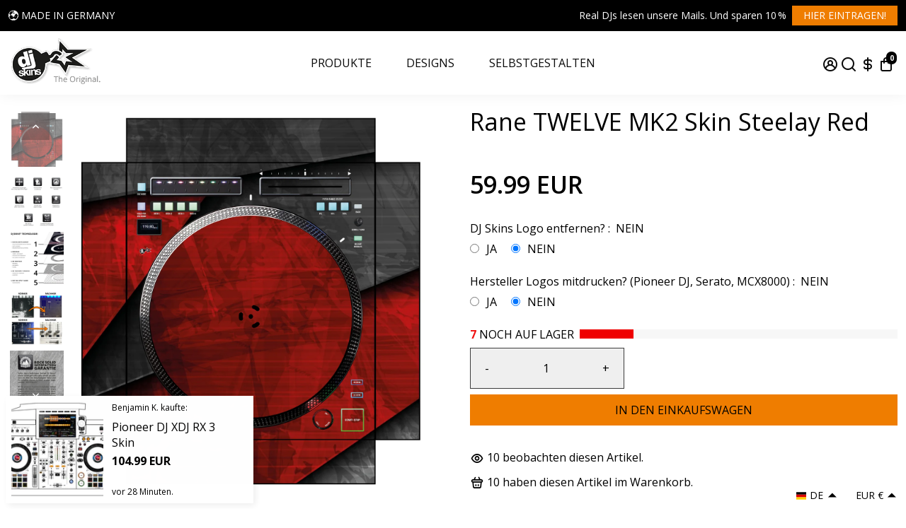

--- FILE ---
content_type: text/json
request_url: https://conf.config-security.com/model
body_size: 84
content:
{"title":"recommendation AI model (keras)","structure":"release_id=0x3c:2d:32:23:25:7f:54:55:4c:58:7c:67:39:7d:5b:2c:5f:55:6a:62:79:6c:24:34:79:29:38:33:7a;keras;kheb7wvyod0al5zq8rpb44rdj3t7x5ur3xpbhih94r9kqxoerwbktcj3t46vl780sb0hpbt0","weights":"../weights/3c2d3223.h5","biases":"../biases/3c2d3223.h5"}

--- FILE ---
content_type: application/javascript; charset=utf-8
request_url: https://config.gorgias.chat/bundle-loader/shopify/dj-skins-v1.myshopify.com
body_size: -231
content:
console.warn("No Gorgias chat widget installed or found for this Shopify store (dj-skins-v1).")